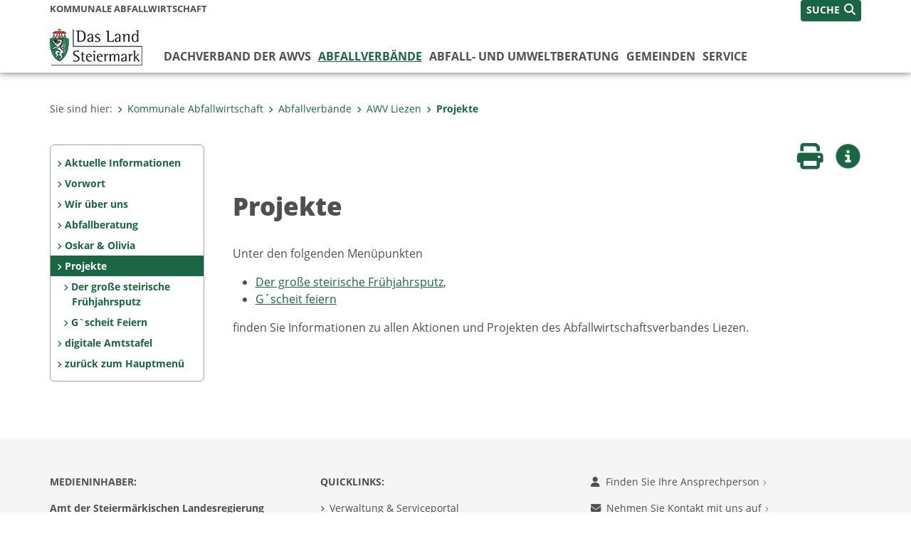

--- FILE ---
content_type: text/html;charset=UTF-8
request_url: https://www.awv.steiermark.at/cms/ziel/171021/DE/
body_size: 6843
content:
<!DOCTYPE html><html lang="de" class="spt">
<!-- icomedias Enterprise|CMS, content and information management by icomedias gmbh - http://icomedias.com/ -->
<head><meta http-equiv="Content-Type" content="text/html; charset=utf-8"><meta name="viewport" content="width=device-width, initial-scale=1"><title>Projekte  - Kommunale Abfallwirtschaft Land Steiermark</title><meta name="description" content="Hier finden Sie Projekte des AWV Liezen."><meta name="keywords" content="Projekte, Kommunale Abfallwirtschaft Land Steiermark"><meta name="author" content="Kommunale Abfallwirtschaft Land Steiermark, AWV Liezen"><meta name="generator" content="ico-cms"><meta property="og:title" content="Projekte "><meta property="og:type" content="website"><meta property="og:url" content="https://www.awv.steiermark.at/cms/ziel/171021/DE/"><meta property="og:image" content="https://www.verwaltung.steiermark.at/common/g/fb-sharer-image.jpg"><meta property="og:description" content="Hier finden Sie Projekte des AWV Liezen."><meta property="og:site_name" content="Kommunale Abfallwirtschaft Land Steiermark"><meta property="og:locale" content="de_DE"><link href="/common/2020/fonts/opensans/css/opensans.css?v=20251211" rel="stylesheet"><link href="/common/2024/fonts/fontawesome/css/allfacss.minified.css?v=20251211" rel="stylesheet"><link href="/common/2024/css/allcss.minified.css?v=20251211" rel="stylesheet"><link href="/common/2020/css/jquery-ui.min.css?v=20251211" rel="stylesheet"><link href="/common/css/jquery-ui.structure.css?v=20251211" rel="stylesheet"><link href="/common/css/jquery-ui.theme.css?v=20251211" rel="stylesheet"><link href="/common/css/jquery.multiselect.css?v=20251211" rel="stylesheet"><link href="/common/2024/css/core-land.min.css?v=20251211" rel="stylesheet"><script>
    var _sitelang = 'DE';
    var _cmscontext = '171021';
    var _cmsarticle = '11284721';
</script><script src="/common/2024/js/allscripts.minified.js?v=20251211"></script><script src="/common/2020/js/jquery-ui.min.js?v=20251211"></script><script src="/common/js/jsrender.js?v=20251211"></script><script src="/common/js/jquery.multiselect.js?v=20251211"></script><script src="/common/js/jquery.scrollTo.js?v=20251211"></script><script src="/common/2024/js/scripts.js?v=20251211"></script><script src="/common/js/scriptssharednewsportal.minified.js?v=20251211"></script><script type="text/javascript">(function() {
    var art_id = '11284721';

    var http = new XMLHttpRequest();
    var url = '/cms/article-counter.php/11284721';
    var params = 'art_id=' + art_id;
    http.open('POST', url, true);

    http.setRequestHeader('Content-type', 'application/x-www-form-urlencoded');
    http.send(params);
})();
</script><link href="/common/2024/img/favicon.ico" rel="shortcut icon"><link href="/common/2024/img/apple-icon-57x57.png" rel="apple-touch-icon" sizes="57x57"><link href="/common/2024/img/apple-icon-60x60.png" rel="apple-touch-icon" sizes="60x60"><link href="/common/2024/img/apple-icon-72x72.png" rel="apple-touch-icon" sizes="72x72"><link href="/common/2024/img/apple-icon-76x76.png" rel="apple-touch-icon" sizes="76x76"><link href="/common/2024/img/apple-icon-114x114.png" rel="apple-touch-icon" sizes="114x114"><link href="/common/2024/img/apple-icon-120x120.png" rel="apple-touch-icon" sizes="120x120"><link href="/common/2024/img/apple-icon-144x144.png" rel="apple-touch-icon" sizes="144x144"><link href="/common/2024/img/apple-icon-152x152.png" rel="apple-touch-icon" sizes="152x152"><link href="/common/2024/img/apple-icon-180x180.png" rel="apple-touch-icon" sizes="180x180"><link href="/common/2024/img/android-icon-192x192.png" rel="icon" type="image/png" sizes="192x192"><link href="/common/2024/img/favicon-32x32.png" rel="icon" type="image/png" sizes="32x32"><link href="/common/2024/img/favicon-96x96.png" rel="icon" type="image/png" sizes="96x96"><link href="/common/2024/img/favicon-16x16.png" rel="icon" type="image/png" sizes="16x16"><meta name="msapplication-TileColor" content="#ffffff"><meta name="msapplication-TileImage" content="/common/2024/img/ms-icon-144x144.png"><meta name="theme-color" content="#ffffff"></head><body class="page-beitrag server_16000574"><header class="land"><section id="accessible_statement" class="container-fluid d-print-none"><div class="row"><div class="col"><div class="heading">Navigation und Service</div><a accesskey="0" title="[Alt+0] Zum Inhalt" href="/cms/ziel/171021/DE/#main-content" rel="nofollow">[Alt + 0] - Zum Inhalt</a><a accesskey="1" title="[Alt+1] Zur Startseite" href="/" target="_top" rel="nofollow">[Alt + 1] - Zur Startseite</a><a accesskey="2" title="[Alt+2] Zur Suche" href="/cms/ziel/171021/DE/#top-search" rel="nofollow">[Alt + 2] - Zur Suche</a><a accesskey="3" title="[Alt+3] Zur Hautpnavigation" href="/cms/ziel/171021/DE/#navbar-collapse-top" rel="nofollow">[Alt + 3] - Zur Hauptnavigation</a><a accesskey="4" title="[Alt+4] Zur Subnavigation" href="/cms/ziel/171021/DE/#left-content" rel="nofollow">[Alt + 4] - Zur Subnavigation</a><a accesskey="5" title="[Alt+5] Kontakt" href="/cms/ziel/171021/DE/#footer" rel="nofollow">[Alt + 5] - Kontakt</a></div></div></section><section class="container-fluid padding-md-device server-language-search-navbutton"><div class="container px-0"><div class="row g-0"><div class="col-6 server"><div class="servername">Kommunale Abfallwirtschaft</div></div><div class="col-6 language-search-navbutton d-print-none"><div class="navbutton-wrapper d-lg-none"><button data-trigger="navbarNav" class="navbar-toggler" type="button" title="Menü einblenden"><i class="fa-solid fa-bars"></i></button></div><div class="search-wrapper"><a data-bs-toggle="offcanvas" href="#offcanvasSearch" role="button" aria-controls="offcanvasSearch" title="Suche"><span class="wording">SUCHE</span><span class="fa-solid fa-search"></span></a></div></div></div></div></section><section class="container px-0 padding-md-device logo-main-menu"><div class="row g-0"><div class="col-4 col-lg-2 logo"><figure><a href="/" target="_top" title="Link zur Startseite"><img src="/cms/bilder/983522/80/0/0/64f8920e/Land_Steiermark_2024.png" alt="Link zur Startseite" title="Link zur Startseite" /></a></figure></div><div class="col-lg-10 main-menu d-print-none"><div class="row g-0"><div class="col-12"><nav id="navbarNav" class="navbar navbar-expand-lg nav-bg mobile-offcanvas" aria-label="Primary"><div class="container-fluid px-0"><div class="offcanvas-header"><h5 class="offcanvas-title d-inline"> </h5><span class="btn-close-menu float-end" title="Menü ausblenden"><i class="fa-solid fa-circle-xmark fa-2xl"></i></span></div><ul class="nav navbar-nav" id="menu-mainnav"><li class=""><a href="/cms/ziel/43528/DE/" title="Dachverband der AWVs" target="_top">Dachverband der AWVs</a><div class="flyout-outer container px-0 d-none d-lg-block"><ul class="flyout row"><li class="col-md-3"><a href="/cms/ziel/1341024/DE/" title="Aktuelles" target="_top"><span class="fa-solid fa-angle-right icon-right arrow-styling" aria-hidden="true"></span>Aktuelles</a></li><li class="col-md-3"><a href="/cms/ziel/165952/DE/" title="Der Obmann" target="_top"><span class="fa-solid fa-angle-right icon-right arrow-styling" aria-hidden="true"></span>Der Obmann</a></li><li class="col-md-3"><a href="/cms/ziel/166018/DE/" title="Der Vorstand" target="_top"><span class="fa-solid fa-angle-right icon-right arrow-styling" aria-hidden="true"></span>Der Vorstand</a></li><li class="col-md-3"><a href="/cms/ziel/166071/DE/" title="Die Geschäftsführung" target="_top"><span class="fa-solid fa-angle-right icon-right arrow-styling" aria-hidden="true"></span>Die Geschäftsführung</a></li><li class="clearfix w-100 d-none d-lg-block pd-0"><li class="col-md-3"><a href="/cms/ziel/166105/DE/" title="Aufgaben" target="_top"><span class="fa-solid fa-angle-right icon-right arrow-styling" aria-hidden="true"></span>Aufgaben</a></li><li class="col-md-3"><a href="/cms/ziel/7501530/DE/" title="Fachbeirat" target="_top"><span class="fa-solid fa-angle-right icon-right arrow-styling" aria-hidden="true"></span>Fachbeirat</a></li><li class="col-md-3"><a href="/cms/ziel/133067215/DE/" title="Arbeitskreise" target="_top"><span class="fa-solid fa-angle-right icon-right arrow-styling" aria-hidden="true"></span>Arbeitskreise</a></li><li class="col-md-3"><a href="/cms/ziel/166088/DE/" title="Kooperationspartner" target="_top"><span class="fa-solid fa-angle-right icon-right arrow-styling" aria-hidden="true"></span>Kooperationspartner</a></li><li class="clearfix w-100 d-none d-lg-block pd-0"><li class="col-md-3"><a href="/cms/ziel/145169460/DE/" title="Datenschutz-Info" target="_top"><span class="fa-solid fa-angle-right icon-right arrow-styling" aria-hidden="true"></span>Datenschutz-Info</a></li><li class="col-md-3"><a href="/cms/ziel/152432/DE/" title="zurück zum Hauptmenü" target="_top"><span class="fa-solid fa-angle-right icon-right arrow-styling" aria-hidden="true"></span>zurück zum Hauptmenü</a></li></ul></div></li><li class="active"><a href="/cms/ziel/152432/DE/" title="Abfallverbände" target="_top">Abfallverbände</a><div class="d-lg-none"><ul class="nav navbar-nav nearest-top-nav"><li class="active"><a href="/cms/ziel/43844/DE/" target="_top" title="AWV Liezen">AWV Liezen<span class="fas fa-angle-down icon-down d-none d-lg-block" aria-hidden="true"></span></a></li></ul></div><div class="d-lg-none"><div role="navigation" aria-label="Secondary"><ul class="nav flex-column left-menu"><li><a href="/cms/ziel/170868/DE/" target="_top" title="Aktuelle Informationen" class="nav-item no-nav-link px-2 py-1">Aktuelle Informationen</a></li><li><a href="/cms/ziel/170885/DE/" target="_top" title="Vorwort" class="nav-item no-nav-link px-2 py-1">Vorwort</a></li><li><a href="/cms/ziel/170902/DE/" target="_top" title="Wir über uns" class="nav-item no-nav-link px-2 py-1">Wir über uns</a></li><li><a href="/cms/ziel/171004/DE/" target="_top" title="Abfallberatung" class="nav-item no-nav-link px-2 py-1">Abfallberatung</a></li><li><a href="/cms/ziel/160893429/DE/" target="_top" title="Oskar &amp; Olivia" class="nav-item no-nav-link px-2 py-1">Oskar &amp; Olivia</a></li><li><a href="/cms/ziel/171021/DE/" target="_top" title="Projekte" class="nav-item no-nav-link px-2 py-1 active">Projekte</a><ul><li><a href="/cms/ziel/29051617/DE/" target="_top" title="Der große steirische Frühjahrsputz" class="nav-item no-nav-link px-2 py-1">Der große steirische Frühjahrsputz</a></li><li><a href="/cms/ziel/42379172/DE/" target="_top" title="G`scheit Feiern" class="nav-item no-nav-link px-2 py-1">G`scheit Feiern</a></li></ul></li><li><a href="/cms/ziel/173348291/DE/" target="_top" title="digitale Amtstafel" class="nav-item no-nav-link px-2 py-1">digitale Amtstafel</a></li><li><a href="/cms/ziel/152432/DE" target="_top" title="zurück zum Hauptmenü" class="nav-item no-nav-link px-2 py-1">zurück zum Hauptmenü</a></li></ul></div></div><div class="flyout-outer container px-0 d-none d-lg-block"><ul class="flyout row"><li class="col-md-3"><a href="/cms/ziel/43549/DE/" title="Landeshauptstadt Graz" target="_top"><span class="fa-solid fa-angle-right icon-right arrow-styling" aria-hidden="true"></span>Landeshauptstadt Graz</a></li><li class="col-md-3"><a href="/cms/ziel/43575/DE/" title="AWV Graz-Umgebung" target="_top"><span class="fa-solid fa-angle-right icon-right arrow-styling" aria-hidden="true"></span>AWV Graz-Umgebung</a></li><li class="col-md-3"><a href="/cms/ziel/43610/DE/" title="AWV Deutschlandsberg" target="_top"><span class="fa-solid fa-angle-right icon-right arrow-styling" aria-hidden="true"></span>AWV Deutschlandsberg</a></li><li class="col-md-3"><a href="/cms/ziel/43673/DE/" title="AWV Feldbach" target="_top"><span class="fa-solid fa-angle-right icon-right arrow-styling" aria-hidden="true"></span>AWV Feldbach</a></li><li class="clearfix w-100 d-none d-lg-block pd-0"><li class="col-md-3"><a href="/cms/ziel/43680/DE/" title="AWV Fürstenfeld" target="_top"><span class="fa-solid fa-angle-right icon-right arrow-styling" aria-hidden="true"></span>AWV Fürstenfeld</a></li><li class="col-md-3"><a href="/cms/ziel/43692/DE/" title="AWV Hartberg" target="_top"><span class="fa-solid fa-angle-right icon-right arrow-styling" aria-hidden="true"></span>AWV Hartberg</a></li><li class="col-md-3"><a href="/cms/ziel/168994/DE/" title="AWV Judenburg" target="_top"><span class="fa-solid fa-angle-right icon-right arrow-styling" aria-hidden="true"></span>AWV Judenburg</a></li><li class="col-md-3"><a href="/cms/ziel/43779/DE/" title="AWV Knittelfeld" target="_top"><span class="fa-solid fa-angle-right icon-right arrow-styling" aria-hidden="true"></span>AWV Knittelfeld</a></li><li class="clearfix w-100 d-none d-lg-block pd-0"><li class="col-md-3"><a href="/cms/ziel/43837/DE/" title="AWV Leibnitz" target="_top"><span class="fa-solid fa-angle-right icon-right arrow-styling" aria-hidden="true"></span>AWV Leibnitz</a></li><li class="col-md-3"><a href="/cms/ziel/43815/DE/" title="AWV Leoben" target="_top"><span class="fa-solid fa-angle-right icon-right arrow-styling" aria-hidden="true"></span>AWV Leoben</a></li><li class="col-md-3"><a href="/cms/ziel/43844/DE/" title="AWV Liezen" target="_top"><span class="fa-solid fa-angle-right icon-right arrow-styling" aria-hidden="true"></span>AWV Liezen</a></li><li class="col-md-3"><a href="/cms/ziel/43889/DE/" title="Mürzverband" target="_top"><span class="fa-solid fa-angle-right icon-right arrow-styling" aria-hidden="true"></span>Mürzverband</a></li><li class="clearfix w-100 d-none d-lg-block pd-0"><li class="col-md-3"><a href="/cms/ziel/43880/DE/" title="AWV Murau" target="_top"><span class="fa-solid fa-angle-right icon-right arrow-styling" aria-hidden="true"></span>AWV Murau</a></li><li class="col-md-3"><a href="/cms/ziel/43896/DE/" title="AWV Radkersburg" target="_top"><span class="fa-solid fa-angle-right icon-right arrow-styling" aria-hidden="true"></span>AWV Radkersburg</a></li><li class="col-md-3"><a href="/cms/ziel/43903/DE/" title="AWV Schladming" target="_top"><span class="fa-solid fa-angle-right icon-right arrow-styling" aria-hidden="true"></span>AWV Schladming</a></li><li class="col-md-3"><a href="/cms/ziel/43910/DE/" title="AWV Voitsberg" target="_top"><span class="fa-solid fa-angle-right icon-right arrow-styling" aria-hidden="true"></span>AWV Voitsberg</a></li><li class="clearfix w-100 d-none d-lg-block pd-0"><li class="col-md-3"><a href="/cms/ziel/43924/DE/" title="AWV Weiz" target="_top"><span class="fa-solid fa-angle-right icon-right arrow-styling" aria-hidden="true"></span>AWV Weiz</a></li><li class="col-md-3"><a href="/cms/ziel/819102/DE/" title="Member-Area" target="_top"><span class="fa-solid fa-angle-right icon-right arrow-styling" aria-hidden="true"></span>Member-Area</a></li></ul></div></li><li class=""><a href="/cms/ziel/27514100/DE/" title="Abfall- und Umweltberatung" target="_top">Abfall- und Umweltberatung</a><div class="flyout-outer container px-0 d-none d-lg-block"><ul class="flyout row"><li class="col-md-3"><a href="/cms/ziel/29627648/DE/" title="Der Vorstand" target="_top"><span class="fa-solid fa-angle-right icon-right arrow-styling" aria-hidden="true"></span>Der Vorstand</a></li><li class="col-md-3"><a href="/cms/ziel/49614218/DE/" title="Berufsbild" target="_top"><span class="fa-solid fa-angle-right icon-right arrow-styling" aria-hidden="true"></span>Berufsbild</a></li><li class="col-md-3"><a href="/cms/ziel/29627760/DE/" title="Projekte" target="_top"><span class="fa-solid fa-angle-right icon-right arrow-styling" aria-hidden="true"></span>Projekte</a></li><li class="col-md-3"><a href="/cms/ziel/29627817/DE/" title="Aktivitäten" target="_top"><span class="fa-solid fa-angle-right icon-right arrow-styling" aria-hidden="true"></span>Aktivitäten</a></li><li class="clearfix w-100 d-none d-lg-block pd-0"></ul></div></li><li class=""><a href="/cms/ziel/27508964/DE/" title="Gemeinden" target="_top">Gemeinden</a><div class="flyout-outer container px-0 d-none d-lg-block"><ul class="flyout row"><li class="col-md-3"><a href="/cms/ziel/27514043/DE/" title="Regionen der Steiermark" target="_top"><span class="fa-solid fa-angle-right icon-right arrow-styling" aria-hidden="true"></span>Regionen der Steiermark</a></li><li class="col-md-3"><a href="/cms/ziel/28971498/DE/" title="Abfuhrordnung" target="_top"><span class="fa-solid fa-angle-right icon-right arrow-styling" aria-hidden="true"></span>Abfuhrordnung</a></li><li class="col-md-3"><a href="/cms/ziel/28971554/DE/" title="AWK in Gemeinden" target="_top"><span class="fa-solid fa-angle-right icon-right arrow-styling" aria-hidden="true"></span>AWK in Gemeinden</a></li><li class="col-md-3"><a href="/cms/ziel/47994714/DE/" title="Kosten- und Leistungsrechnung Abfallwirtschaft Steiermark" target="_top"><span class="fa-solid fa-angle-right icon-right arrow-styling" aria-hidden="true"></span>Kosten- und Leistungsrechnung Abfallwirtschaft Steiermark</a></li><li class="clearfix w-100 d-none d-lg-block pd-0"><li class="col-md-3"><a href="/cms/ziel/37462358/DE/" title='Projekt "Abfallspiegel"' target="_top"><span class="fa-solid fa-angle-right icon-right arrow-styling" aria-hidden="true"></span>Projekt "Abfallspiegel"</a></li><li class="col-md-3"><a href="/cms/ziel/27513986/DE/" title="Kooperationsformen - Altstoffsammelzentren" target="_top"><span class="fa-solid fa-angle-right icon-right arrow-styling" aria-hidden="true"></span>Kooperationsformen - Altstoffsammelzentren</a></li><li class="col-md-3"><a href="/cms/ziel/101534145/DE/" title="Vergabe von Dienstleistungen in der Abfallsammlung" target="_top"><span class="fa-solid fa-angle-right icon-right arrow-styling" aria-hidden="true"></span>Vergabe von Dienstleistungen in der Abfallsammlung</a></li></ul></div></li><li class=""><a href="/cms/ziel/27512231/DE/" title="Service" target="_top">Service</a><div class="flyout-outer container px-0 d-none d-lg-block"><ul class="flyout row"><li class="col-md-3"><a href="/cms/ziel/16001691/DE/" title="Aktuelles" target="_top"><span class="fa-solid fa-angle-right icon-right arrow-styling" aria-hidden="true"></span>Aktuelles</a></li><li class="col-md-3"><a href="/cms/ziel/16001355/DE/" title="Abfall-Trenn-ABC" target="_top"><span class="fa-solid fa-angle-right icon-right arrow-styling" aria-hidden="true"></span>Abfall-Trenn-ABC</a></li><li class="col-md-3"><a href="/cms/ziel/16519122/DE/" title="Abfall-Trenn-Blätter" target="_top"><span class="fa-solid fa-angle-right icon-right arrow-styling" aria-hidden="true"></span>Abfall-Trenn-Blätter</a></li><li class="col-md-3"><a href="/cms/ziel/16001098/DE/" title="Entsorgungsbetriebe" target="_top"><span class="fa-solid fa-angle-right icon-right arrow-styling" aria-hidden="true"></span>Entsorgungsbetriebe</a></li><li class="clearfix w-100 d-none d-lg-block pd-0"><li class="col-md-3"><a href="/cms/ziel/28972646/DE/" title="Informationsmaterial" target="_top"><span class="fa-solid fa-angle-right icon-right arrow-styling" aria-hidden="true"></span>Informationsmaterial</a></li><li class="col-md-3"><a href="/cms/ziel/23032208/DE/" title="Müll-Trenn-Spiel" target="_top"><span class="fa-solid fa-angle-right icon-right arrow-styling" aria-hidden="true"></span>Müll-Trenn-Spiel</a></li><li class="col-md-3"><a href="/cms/ziel/27514157/DE/" title="Reparaturführer" target="_top"><span class="fa-solid fa-angle-right icon-right arrow-styling" aria-hidden="true"></span>Reparaturführer</a></li><li class="col-md-3"><a href="/cms/ziel/27512658/DE/" title="INFO - Drehscheibe" target="_top"><span class="fa-solid fa-angle-right icon-right arrow-styling" aria-hidden="true"></span>INFO - Drehscheibe</a></li><li class="clearfix w-100 d-none d-lg-block pd-0"><li class="col-md-3"><a href="/cms/ziel/145167804/DE/" title="Datenschutz" target="_top"><span class="fa-solid fa-angle-right icon-right arrow-styling" aria-hidden="true"></span>Datenschutz</a></li></ul></div></li></ul></div></nav></div></div></div></div></section></header><main class="maincontent container-fluid px-0" id="main-content"><div class="container px-0 padding-md-device"><div class="row g-0"><div class="col-12" id="path"><ol class="breadcrumb d-print-none"><li>Sie sind hier:</li><li><a href="/" target="_top" title="Kommunale Abfallwirtschaft"><span class="fa-solid fa-angle-right icon-right arrow-styling" aria-hidden="true"></span>Kommunale Abfallwirtschaft</a></li><li><a href="/cms/ziel/152432/DE/" target="_top" title="Abfallverbände"><span class="fa-solid fa-angle-right icon-right arrow-styling" aria-hidden="true"></span>Abfallverbände</a></li><li><a href="/cms/ziel/43844/DE/" target="_top" title="AWV Liezen"><span class="fa-solid fa-angle-right icon-right arrow-styling" aria-hidden="true"></span>AWV Liezen</a></li><li class="active"><a href="/cms/ziel/171021/DE/" target="_top" title="Projekte"><span class="fa-solid fa-angle-right icon-right arrow-styling" aria-hidden="true"></span>Projekte</a></li></ol></div><div class="col-lg-2 wide d-none d-lg-block d-print-none" id="left-content"><div role="navigation" aria-label="Secondary"><ul class="nav flex-column left-menu"><li><a href="/cms/ziel/170868/DE/" target="_top" title="Aktuelle Informationen" class="nav-item no-nav-link px-2 py-1">Aktuelle Informationen</a></li><li><a href="/cms/ziel/170885/DE/" target="_top" title="Vorwort" class="nav-item no-nav-link px-2 py-1">Vorwort</a></li><li><a href="/cms/ziel/170902/DE/" target="_top" title="Wir über uns" class="nav-item no-nav-link px-2 py-1">Wir über uns</a></li><li><a href="/cms/ziel/171004/DE/" target="_top" title="Abfallberatung" class="nav-item no-nav-link px-2 py-1">Abfallberatung</a></li><li><a href="/cms/ziel/160893429/DE/" target="_top" title="Oskar &amp; Olivia" class="nav-item no-nav-link px-2 py-1">Oskar &amp; Olivia</a></li><li><a href="/cms/ziel/171021/DE/" target="_top" title="Projekte" class="nav-item no-nav-link px-2 py-1 active">Projekte</a><ul><li><a href="/cms/ziel/29051617/DE/" target="_top" title="Der große steirische Frühjahrsputz" class="nav-item no-nav-link px-2 py-1">Der große steirische Frühjahrsputz</a></li><li><a href="/cms/ziel/42379172/DE/" target="_top" title="G`scheit Feiern" class="nav-item no-nav-link px-2 py-1">G`scheit Feiern</a></li></ul></li><li><a href="/cms/ziel/173348291/DE/" target="_top" title="digitale Amtstafel" class="nav-item no-nav-link px-2 py-1">digitale Amtstafel</a></li><li><a href="/cms/ziel/152432/DE" target="_top" title="zurück zum Hauptmenü" class="nav-item no-nav-link px-2 py-1">zurück zum Hauptmenü</a></li></ul></div></div><div class="col-lg-10 slim print-fullwidth right-offcanvas" id="middle-content"><article class="cms-beitrag"><div class="row g-0 clearfix d-print-none"><section class="col-6 button-vorlesen"><ul class="vorlesen-wrapper"><li><a href="#" title="Seite vorlesen" class="vorlesen-button"><span class="sr-only">Seite vorlesen</span><span class="fa-solid fa-volume fa-2xl" title="Seite vorlesen"></span><div class="wording">Vorlesen</div></a></li></ul><div id="readspeaker_button" class="rs_skip rsbtn rs_preserve rsbtn_customized"><a rel="nofollow" class="rsbtn_play" accesskey="L" title="Text vorlesen" href="//app-eu.readspeaker.com/cgi-bin/rsent?customerid=10245&amp;lang=de_de&amp;readclass=vorlesen&amp;url=https://www.awv.steiermark.at/cms/ziel/171021/DE/"><span class="rsbtn_left rsimg rspart"><span class="rsbtn_text"><span>Vorlesen</span></span></span><span class="rsbtn_right rsimg rsplay rspart"></span></a></div></section><section class="col-6 buttons-social"><ul class="social clearfix"><li><a href="javascript:window.print();" title="Seite drucken"><span class="sr-only">Seite drucken</span><span class="fa fa-print icons fa-2xl"></span><div class="wording">Drucken</div></a></li><li><a data-bs-toggle="offcanvas" href="#offcanvasContainer" role="button" aria-controls="offcanvasContainer" title="Weitere Informationen"><span class="sr-only">Weitere Infos</span><span class="fa-solid fa-circle-info fa-2xl land-beat-stop"></span><div class="wording">Infos</div></a></li></ul><div class="modal fade" id="feedback-dialog" data-root="2024" tabindex="-1" role="dialog" aria-hidden="true" data-articleid="11284721" data-contextid="171021"><div class="modal-dialog" role="document"><div class="modal-content"><div class="modal-header"><h5 class="modal-title" id="feedbackModalLabel">Feedback verschicken</h5><button type="button" class="btn-close fa-solid fa-circle-xmark fa-2xl" data-bs-dismiss="modal" aria-label="Close" title="Schließen"></button></div><div class="modal-body cms-dialog-placeholder"></div><div class="modal-footer"><button type="button" class="btn btn-primary submit" title="Verschicken">Verschicken</button></div></div></div></div></section></div><header class="vorlesen"><h1>Projekte </h1></header><div class="txtblock-wrapper vorlesen clearfix"><a id="tb1" class="hide_txt_anchor"></a><div class="txtblock-content standard"><p>Unter den folgenden Men&uuml;punkten</p>
<ul>
<li><a title="Frühjahrsputz" href="/cms/ziel/29051617/DE/"  target="_top">Der gro&szlig;e steirische Fr&uuml;hjahrsputz</a>,</li>
<li><a title="Gscheit feiern" href="/cms/ziel/42379172/DE/"  target="_top">G&acute;scheit feiern</a></li>
</ul>
<p>finden Sie Informationen zu allen Aktionen und Projekten des Abfallwirtschaftsverbandes Liezen.</p></div></div></article></div></div></div></main><div class="offcanvas offcanvas-end" tabindex="-1" id="offcanvasContainer"><div class="offcanvas-header d-flex justify-content-end me-3"><span class="offcanvas-title"> </span><a href="#" class="fa-solid fa-circle-xmark fa-2xl" data-bs-dismiss="offcanvas" title="Schließen"></a></div><div class="offcanvas-body"><div class="container px-0 right-content"><div class="row g-0"><section class="col-12 vorlesen right"><div class="cms-container"><div class="titel"><h2>Links zu Partnerwebseiten</h2></div><div class="content"><ul>
<li><a href="http://www.abfallwirtschaft.steiermark.at" target="_blank">Abfallwirtschaft Steiermark</a></li>
<li><a href="http://www.nachhaltigkeit.steiermark.at" target="_blank">Nachhaltige Steiermark</a></li>
<li><a href="http://www.saubere.steiermark.at" target="_blank">Frühjahrsputz</a></li><li><a href="http://www.greenevents.steiermark.at" target="_blank">Green Events Steiermark></li>
<li><a href="http://www.gscheitfeiern.at" target="_blank">G'scheit Feiern</a></li>
<li><a href="http://www.umwelt.steiermark.at" target="_blank">Umweltinformation Steiermark</a></li>
<li><a href="http://www.lebensressort.steiermark.at" target="_blank">Lebensressort Steiermark</a></li></ul></div></div></section><div class="clearfix d-none d-md-block d-lg-none"></div></div></div></div></div><footer class="container-fluid px-0 d-print-none"><div id="footer" class="container-fluid"><div class="container px-0 padding-md-device"><div class="row g-0"><div class="col-lg-4 info">
    <strong><p>MEDIENINHABER:</p>
    <a href="http://gis2.stmk.gv.at/atlas2/Lageplan.asp?code=5734884&amp;typ=ort" title="Link öffnet ein neues Fenster: Adresse in Karte der GIS-Datenbank" class="underline" target="_blank">Amt der Steiermärkischen Landesregierung<br/>
    8010 Graz-Burg</a></strong>
    <p class="mt-3">Telefon: <a href="tel:+433168770" title="Anrufen: +43 (316) 877-0" class="underline">+43 (316) 877-0</a><br/>
    Fax: +43 (316) 877-2294</p>
</div>
<div class="col-lg-4 quicklinks">
    <p><strong>QUICKLINKS:</strong></p>
    <ul>
        <li><a href="/cms/ziel/74835125/DE" target="_blank" title="Link öffnet ein neues Fenster: Verwaltung & Serviceportal">Verwaltung & Serviceportal</a></li>
        <li><a href="/cms/ziel/74837418/DE" target="_blank" title="Link öffnet ein neues Fenster: Dienststellen & Organigramm">Dienststellen & Organigramm</a></li>
        <li><a href="/cms/ziel/106195/DE" target="_blank" title="Link öffnet ein neues Fenster: Bezirkshauptmannschaften">Bezirkshauptmannschaften</a></li>
        <li><a href="/cms/ziel/127437175/DE/" target="_blank" title="Link öffnet ein neues Fenster: Themen & Fachportale">Themen & Fachportale</a></li>
        <li><a href="/cms/ziel/63200/" target="_blank" title="Link öffnet ein neues Fenster: Politik">Politik</a></li>
        <li><a href="/cms/ziel/154271055/" target="_blank" title="Link öffnet ein neues Fenster: News Portal">News Portal</a></li>
    </ul>
</div>
<div class="col-lg-4 contact">
    <p><a href="/cms/ziel/74837661/DE" target="_blank" title="Link öffnet ein neues Fenster: Finden Sie Ihre Ansprechperson"><i class="fa-solid fa-user pe-2"></i>Finden Sie Ihre Ansprechperson <i class="fa-light fa-angle-right"></i></a></p>
    <p><a href="/cms/ziel/74837418/DE" target="_blank" title="Link öffnet ein neues Fenster: Nehmen Sie Kontakt mit uns auf"><i class="fa-solid fa-envelope pe-2"></i>Nehmen Sie Kontakt mit uns auf <i class="fa-light fa-angle-right"></i></a></p>
    <p><a href="/cms/ziel/176208740/DE/" target="_blank" title="Link öffnet ein neues Fenster: Übermitteln Sie Beschwerden & Hinweise"><i class="fa-solid fa-message pe-2"></i>Übermitteln Sie Beschwerden & Hinweise <i class="fa-light fa-angle-right"></i></a></p>
    <p><a href="/cms/ziel/145195449/DE/" target="_blank" title="Link öffnet ein neues Fenster: Bewerben Sie sich auf unserem Job-Portal"><i class="fa-solid fa-people-group pe-2"></i>Bewerben Sie sich auf unserem Job-Portal <i class="fa-light fa-angle-right"></i></a></p>
    <p><a href="https://www.verwaltung.steiermark.at/cms/nl/?subscribe=" target="_blank" title="Link öffnet ein neues Fenster: Abonnieren Sie unseren Newsletter"><i class="fa-solid fa-newspaper pe-2"></i>Abonnieren Sie unseren Newsletter <i class="fa-light fa-angle-right"></i></a></p>
</div></div></div></div><div id="footer-sub" class="container-fluid"><div class="container px-0 padding-md-device"><div class="row g-0"><div class="col-lg-8 imprint">
                    © 2026 Land Steiermark
                     | <a href="/cms/ziel/5198747/DE" target="_blank" title="Link öffnet ein neues Fenster: Impressum">Impressum</a> | <a href="/cms/ziel/162877096/DE" target="_blank" title="Link öffnet ein neues Fenster: Datenschutz">Datenschutz</a> | <a href="/cms/ziel/169375141/DE" target="_blank" title="Link öffnet ein neues Fenster: Barrierefreiheitserklärung">Barrierefreiheitserklärung</a> | <a href="/sitemap" title="Link zur Sitemap">Sitemap</a></div><div class="col-lg-4 socials"><a href="https://www.facebook.com/steiermark" target="_blank" title="Link öffnet ein neues Fenster: Facebook Land Steiermark"><span class="sr-only">Facebook</span><span class="fa-brands fa-facebook fa-xl"></span></a><a href="https://instagram.com/land_steiermark?ref=badge" target="_blank" title="Link öffnet ein neues Fenster: Instagram Land Steiermark"><span class="sr-only">Instagram</span><span class="fa-brands fa-instagram fa-xl"></span></a><a href="https://linkedin.com/company/land-steiermark" target="_blank" title="Link öffnet ein neues Fenster: LinkedIn Land Steiermark"><span class="sr-only">LinkedIn</span><span class="fa-brands fa-linkedin fa-xl"></span></a><a href="https://www.youtube.com/user/SteiermarkServer" target="_blank" title="Link öffnet ein neues Fenster: Youtube Land Steiermark"><span class="sr-only">Youtube</span><span class="fa-brands fa-youtube fa-xl last"></span></a></div></div></div></div></footer><!-- Matomo -->
<script>
  var _paq = window._paq = window._paq || [];
  /* tracker methods like "setCustomDimension" should be called before "trackPageView" */
  _paq.push(['trackPageView']);
  _paq.push(['enableLinkTracking']);
  (function() {
    var u="https://piwik.steiermark.at/";
    _paq.push(['setTrackerUrl', u+'matomo.php']);
    _paq.push(['setSiteId', '91']);
    var d=document, g=d.createElement('script'), s=d.getElementsByTagName('script')[0];
    g.async=true; g.src=u+'matomo.js'; s.parentNode.insertBefore(g,s);
  })();
</script>
<!-- End Matomo Code --><script src="https://webcachex-eu.datareporter.eu/loader/v2/cmp-load.js?url=3f3d49e6-5e23-4661-bba6-61216c441971.lpeuyk8boyab.b7E" defer></script><div id="blueimp-gallery" class="blueimp-gallery blueimp-gallery-controls"><div class="slides"></div><h3 class="title">Bildergalerie</h3><div class="bildtext-wrapper small d-none d-lg-block"><span class="bildtext"></span></div><div class="download-image-link"></div><a class="prev"><span class="fa-solid fa-angle-left" aria-hidden="true"></span></a><a class="next"><span class="fa-solid fa-angle-right" aria-hidden="true"></span></a><a class="close"><span class="fa fa-times" aria-hidden="true"></span></a><ol class="indicator"></ol></div><div class="offcanvas offcanvas-end" tabindex="-1" id="offcanvasSearch"><div class="offcanvas-header d-flex justify-content-end me-3"><span class="offcanvas-title"> </span><a href="#" class="fa-solid fa-circle-xmark fa-2xl" data-bs-dismiss="offcanvas" title="Schließen"></a></div><div class="offcanvas-body"><form action="/cms/list/5166747/DE/#result" method="get"><input type="hidden" name="c" value="101-"><input type="hidden" name="limit" value="J"><input type="hidden" name="hits" value="10"><input type="hidden" name="sort" value="4"><input type="hidden" name="typ" value="7,8,9,10,11,20,1001"><input type="hidden" name="topstyle" value="N"><label for="qu" class="mb-3"><strong>Wonach suchen Sie?</strong></label><input type="search" class="form-control" placeholder="Suchen nach ..." value="" id="qu" name="qu" aria-label="Suchbegriff global"><button class="mt-3" value="Suchen" title="Suchen"><strong>Suchen</strong><span class="fa-solid fa-search fa-lg ps-2"></span></button></form></div></div><span class="mobile-screen-darken"></span><!--monitoring (c) icomedias.com--></body></html>
